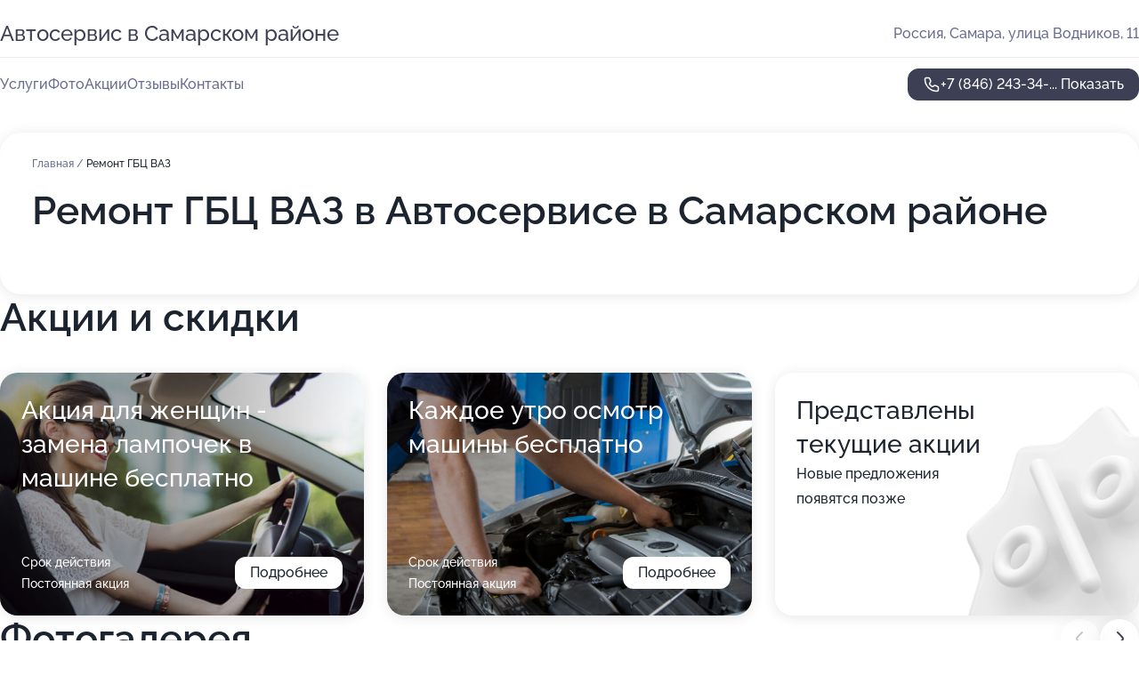

--- FILE ---
content_type: text/html; charset=utf-8
request_url: https://avtoservis-v-samarskom-rajone.ru/service/remont_gbts-vaz/
body_size: 13656
content:
<!DOCTYPE html>
<html lang="ru">
<head>
	<meta http-equiv="Content-Type" content="text/html; charset=utf-8">
	<meta name="viewport" content="width=device-width,maximum-scale=1,initial-scale=1,user-scalable=0">
	<meta name="format-detection" content="telephone=no">
	<meta name="theme-color" content="#3D3F55">
	<meta name="description" content="Информация о&#160;Автосервисе в&#160;Самарском районе">
	<link rel="icon" type="image/png" href="/favicon.png">

	<title>Автосервис в&#160;Самарском районе (на&#160;улице Водников)</title>

	<link nonce="9ECPayWfdJ9yFdAhhaeuaAaM" href="//avtoservis-v-samarskom-rajone.ru/build/lego2/lego2.css?v=Evk5cQF3AgE" rel="stylesheet" >

		<script type="application/ld+json">{"@context":"http:\/\/schema.org","@type":"AutomotiveBusiness","name":"\u0410\u0432\u0442\u043e\u0441\u0435\u0440\u0432\u0438\u0441","address":{"@type":"PostalAddress","streetAddress":"\u0443\u043b\u0438\u0446\u0430 \u0412\u043e\u0434\u043d\u0438\u043a\u043e\u0432, 11","addressLocality":"\u0421\u0430\u043c\u0430\u0440\u0430"},"url":"https:\/\/avtoservis-v-samarskom-rajone.ru\/","contactPoint":{"@type":"ContactPoint","telephone":"+7\u00a0(846)\u00a0243-34-67","contactType":"customer service","areaServed":"RU","availableLanguage":"Russian"},"image":"https:\/\/p1.zoon.ru\/preview\/hl94a93vO3V6G-px1Rxudw\/2400x1500x75\/1\/d\/1\/original_5191e62fa0f302cb6b00000b_5ed5daeb9ac34.jpg","aggregateRating":{"@type":"AggregateRating","ratingValue":4.7,"worstRating":1,"bestRating":5,"reviewCount":20}}</script>
		<script nonce="9ECPayWfdJ9yFdAhhaeuaAaM">
		window.js_base = '/js.php';
	</script>

	</head>
<body >
	 <header id="header" class="header" data-organization-id="5191e62fa0f302cb6b00000a">
	<div class="wrapper">
		<div class="header-container" data-uitest="lego-header-block">
			<div class="header-menu-activator" data-target="header-menu-activator">
				<span class="header-menu-activator__icon"></span>
			</div>

			<div class="header-title">
				<a href="/">					Автосервис в&#160;Самарском районе
				</a>			</div>
			<div class="header-address text-3 text-secondary">Россия, Самара, улица Водников, 11</div>

					</div>

		<nav class="nav" data-target="header-nav" data-uitest="lego-navigation-block">
			<ul>
									<li data-target="header-services">
						<svg class="svg-icons-services" ><use xlink:href="/build/lego2/icons.svg?v=7bY1C8d-qmo#services"></use></svg>
						<a data-target="header-nav-link" href="https://avtoservis-v-samarskom-rajone.ru/services/" data-za="{&quot;ev_label&quot;:&quot;all_service&quot;}">Услуги</a>
					</li>
									<li data-target="header-photo">
						<svg class="svg-icons-photo" ><use xlink:href="/build/lego2/icons.svg?v=7bY1C8d-qmo#photo"></use></svg>
						<a data-target="header-nav-link" href="https://avtoservis-v-samarskom-rajone.ru/#photos" data-za="{&quot;ev_label&quot;:&quot;photos&quot;}">Фото</a>
					</li>
									<li data-target="header-offers">
						<svg class="svg-icons-offers" ><use xlink:href="/build/lego2/icons.svg?v=7bY1C8d-qmo#offers"></use></svg>
						<a data-target="header-nav-link" href="https://avtoservis-v-samarskom-rajone.ru/#offers" data-za="{&quot;ev_label&quot;:&quot;offer&quot;}">Акции</a>
					</li>
									<li data-target="header-reviews">
						<svg class="svg-icons-reviews" ><use xlink:href="/build/lego2/icons.svg?v=7bY1C8d-qmo#reviews"></use></svg>
						<a data-target="header-nav-link" href="https://avtoservis-v-samarskom-rajone.ru/#reviews" data-za="{&quot;ev_label&quot;:&quot;reviews&quot;}">Отзывы</a>
					</li>
									<li data-target="header-contacts">
						<svg class="svg-icons-contacts" ><use xlink:href="/build/lego2/icons.svg?v=7bY1C8d-qmo#contacts"></use></svg>
						<a data-target="header-nav-link" href="https://avtoservis-v-samarskom-rajone.ru/#contacts" data-za="{&quot;ev_label&quot;:&quot;contacts&quot;}">Контакты</a>
					</li>
							</ul>

			<div class="header-controls">
				<div class="header-controls__wrapper">
					<a
	href="tel:+78462433467"
	class="phone-button button button--primary button--36 icon--20"
	data-phone="+7 (846) 243-34-67"
	data-za="{&quot;ev_sourceType&quot;:&quot;&quot;,&quot;ev_sourceId&quot;:&quot;5191e62fa0f302cb6b00000a.5f85&quot;,&quot;object_type&quot;:&quot;organization&quot;,&quot;object_id&quot;:&quot;5191e62fa0f302cb6b00000a.5f85&quot;,&quot;ev_label&quot;:&quot;premium_no_calls&quot;,&quot;ev_category&quot;:&quot;phone_o&quot;}">
	<svg class="svg-icons-phone" ><use xlink:href="/build/lego2/icons.svg?v=7bY1C8d-qmo#phone"></use></svg>
			<div data-target="show-phone-number">
			+7 (846) 243-34-...
			<span data-target="phone-button-show">Показать</span>
		</div>
	</a>


									</div>

							</div>

			<div class="header-nav-address">
				
				<div class="header-block text-3 text-center text-secondary">Россия, Самара, улица Водников, 11</div>
			</div>
		</nav>
	</div>
</header>
<div class="header-placeholder"></div>

<div class="contacts-panel" id="contacts-panel">
	

	<div class="contacts-panel-wrapper">
								<a href="tel:+78462433467" class="contacts-panel-icon" data-phone="+7 (846) 243-34-67" data-za="{&quot;ev_sourceType&quot;:&quot;nav_panel&quot;,&quot;ev_sourceId&quot;:&quot;5191e62fa0f302cb6b00000a.5f85&quot;,&quot;object_type&quot;:&quot;organization&quot;,&quot;object_id&quot;:&quot;5191e62fa0f302cb6b00000a.5f85&quot;,&quot;ev_label&quot;:&quot;premium_no_calls&quot;,&quot;ev_category&quot;:&quot;phone_o&quot;}">
				<svg class="svg-icons-phone_filled" ><use xlink:href="/build/lego2/icons.svg?v=7bY1C8d-qmo#phone_filled"></use></svg>
			</a>
						</div>
</div>

<script nonce="9ECPayWfdJ9yFdAhhaeuaAaM" type="module">
	import { initContactsPanel } from '//avtoservis-v-samarskom-rajone.ru/build/lego2/lego2.js?v=aBQmwV5uQB0';

	initContactsPanel(document.getElementById('contacts-panel'));
</script>


<script nonce="9ECPayWfdJ9yFdAhhaeuaAaM" type="module">
	import { initHeader } from '//avtoservis-v-samarskom-rajone.ru/build/lego2/lego2.js?v=aBQmwV5uQB0';

	initHeader(document.getElementById('header'));
</script>
 	<main class="main-container">
		<div class="wrapper section-wrapper">
			<div class="service-description__wrapper">
	<section class="service-description section-block">
		<div class="page-breadcrumbs">
			<div class="breadcrumbs">
			<span>
							<a href="https://avtoservis-v-samarskom-rajone.ru/">
					Главная
				</a>
						/		</span>
			<span class="active">
							Ремонт ГБЦ ВАЗ
								</span>
	</div>

		</div>
					<script nonce="9ECPayWfdJ9yFdAhhaeuaAaM" type="application/ld+json">{"@context":"http:\/\/schema.org","@type":"BreadcrumbList","itemListElement":[{"@type":"ListItem","position":1,"item":{"name":"\u0413\u043b\u0430\u0432\u043d\u0430\u044f","@id":"https:\/\/avtoservis-v-samarskom-rajone.ru\/"}}]}</script>
		
		<div class="service-description-title">
			<h1 class="page-title">Ремонт ГБЦ ВАЗ в Автосервисе в Самарском районе</h1>
			<div class="service-description-title__price">
							</div>
		</div>

		<div class="service-description__text collapse collapse--text-3">
			<div class="collapse__overflow">
				<div class="collapse__text"><p> </p></div>
			</div>
		</div>
	</section>

	</div>
<section class="offers" id="offers" data-uitest="lego-offers-block">
	<div class="section-block__title flex flex--sb">
		<h2 class="text-h2">
			Акции и скидки
		</h2>

		<div class="slider__navigation" data-target="slider-navigation">
			<button class="slider__control prev" data-target="slider-prev">
				<svg class="svg-icons-arrow" ><use xlink:href="/build/lego2/icons.svg?v=7bY1C8d-qmo#arrow"></use></svg>
			</button>
			<button class="slider__control next" data-target="slider-next">
				<svg class="svg-icons-arrow" ><use xlink:href="/build/lego2/icons.svg?v=7bY1C8d-qmo#arrow"></use></svg>
			</button>
		</div>
	</div>

	<div class="offers__list" data-target="slider-container">
		<div class="offers__slider swiper-wrapper">
							<div data-offer-id="6128a67a7180a64ab054f89e" data-sid="6128a67a7180a64ab054f89e.743e" class="offers-item swiper-slide text-white">
					<img
						class="offers-item__image"
						src="https://p2.zoon.ru/d/f/6128a598dcb21c01a0668c69_6128a6788dfe4.jpg"
						loading="lazy"
						alt="">
					<div class="offers-item__container">
						<div class="text-5">Акция для женщин - замена лампочек в машине бесплатно</div>
						<div class="offers-item__bottom">
							<div>
								<div>
									Срок действия
								</div>
								<div>Постоянная акция</div>
							</div>
							<button class="button offers-item__button button--36">Подробнее</button>
						</div>
					</div>
				</div>
							<div data-offer-id="6128a74de18c44788a51914b" data-sid="6128a74de18c44788a51914b.d5b2" class="offers-item swiper-slide text-white">
					<img
						class="offers-item__image"
						src="https://p1.zoon.ru/b/5/6128a598dcb21c01a0668c69_6128a74b8a6c8.jpg"
						loading="lazy"
						alt="">
					<div class="offers-item__container">
						<div class="text-5">Каждое утро осмотр машины бесплатно</div>
						<div class="offers-item__bottom">
							<div>
								<div>
									Срок действия
								</div>
								<div>Постоянная акция</div>
							</div>
							<button class="button offers-item__button button--36">Подробнее</button>
						</div>
					</div>
				</div>
													<div class="offers-item offers-item-placeholder swiper-slide">
					<div class="offers-item__container">
						<div class="offers-item-placeholder__title text-5">Представлены текущие акции</div>
						<div class="offers-item-placeholder__text text-3">Новые предложения появятся позже</div>
					</div>
				</div>
					</div>

		<div class="slider__pagination" data-target="slider-pagination"></div>
	</div>
</section>
<script nonce="9ECPayWfdJ9yFdAhhaeuaAaM" type="module">
	import { initOffers } from '//avtoservis-v-samarskom-rajone.ru/build/lego2/lego2.js?v=aBQmwV5uQB0';

	const node = document.getElementById('offers');

	initOffers(node, { organizationId: '5191e62fa0f302cb6b00000a' });
</script>
<section class="photo-section" id="photos" data-uitest="lego-gallery-block">
	<div class="section-block__title flex flex--sb">
		<h2 class="text-h2">Фотогалерея</h2>

					<div class="slider__navigation" data-target="slider-navigation">
				<button class="slider__control prev" data-target="slider-prev">
					<svg class="svg-icons-arrow" ><use xlink:href="/build/lego2/icons.svg?v=7bY1C8d-qmo#arrow"></use></svg>
				</button>
				<button class="slider__control next" data-target="slider-next">
					<svg class="svg-icons-arrow" ><use xlink:href="/build/lego2/icons.svg?v=7bY1C8d-qmo#arrow"></use></svg>
				</button>
			</div>
			</div>

	<div class="section-block__slider" data-target="slider-container" data-total="11" data-owner-type="organization" data-owner-id="5191e62fa0f302cb6b00000a">
		<div class="photo-section__slider swiper-wrapper">
						<div class="photo-section__slide swiper-slide" data-id="5ed5daeb1641470fca302522" data-target="photo-slide-item" data-index="0">
				<img src="https://p1.zoon.ru/preview/9Yn31Hpl8L4H3eIsMVhccw/1280x720x85/1/d/1/original_5191e62fa0f302cb6b00000b_5ed5daeb9ac34.jpg" loading="lazy" alt="">
			</div>
						<div class="photo-section__slide swiper-slide" data-id="5ed5dac711d12d543c094c94" data-target="photo-slide-item" data-index="1">
				<img src="https://p2.zoon.ru/preview/otPnWcWA_TiBONKR9YBjfg/1280x720x85/1/1/8/original_5191e62fa0f302cb6b00000b_5ed5dac76384b.jpg" loading="lazy" alt="">
			</div>
						<div class="photo-section__slide swiper-slide" data-id="5ed5dad79b99755a143700f7" data-target="photo-slide-item" data-index="2">
				<img src="https://p1.zoon.ru/preview/lV6uOXYuRLI4PfJPQCWZSg/1280x720x85/1/b/3/original_5191e62fa0f302cb6b00000b_5ed5dad7591a3.jpg" loading="lazy" alt="">
			</div>
						<div class="photo-section__slide swiper-slide" data-id="5ed5dadf1fd18145f3763ff5" data-target="photo-slide-item" data-index="3">
				<img src="https://p0.zoon.ru/preview/x6eWOcE8jTZ-18wkbVEzMQ/1280x720x85/1/1/6/original_5191e62fa0f302cb6b00000b_5ed5dadf40e26.jpg" loading="lazy" alt="">
			</div>
						<div class="photo-section__slide swiper-slide" data-id="5ed5dad711d12d543c094c96" data-target="photo-slide-item" data-index="4">
				<img src="https://p0.zoon.ru/preview/U7KGWfVbOxP8CgXt7E0ZDw/1280x720x85/1/1/0/original_5191e62fa0f302cb6b00000b_5ed5dad6f15a7.jpg" loading="lazy" alt="">
			</div>
						<div class="photo-section__slide swiper-slide" data-id="5ed5dac8fba01443fe29111e" data-target="photo-slide-item" data-index="5">
				<img src="https://p2.zoon.ru/preview/VLzcA4yPLggd0Uz3NBrYXw/1280x720x85/1/1/b/original_5191e62fa0f302cb6b00000b_5ed5dac7ea3c8.jpg" loading="lazy" alt="">
			</div>
						<div class="photo-section__slide swiper-slide" data-id="5ed5dac6192e31227871c0b0" data-target="photo-slide-item" data-index="6">
				<img src="https://p0.zoon.ru/preview/Q7NqE-Lh5elsbsxKqWdc0g/1280x720x85/1/2/9/original_5191e62fa0f302cb6b00000b_5ed5dac694d28.jpg" loading="lazy" alt="">
			</div>
						<div class="photo-section__slide swiper-slide" data-id="5a738f41a24fd96593618aa6" data-target="photo-slide-item" data-index="7">
				<img src="https://p1.zoon.ru/preview/1vYa9fevWBD1zJn7osXgnw/677x800x85/1/c/8/original_5191e62fa0f302cb6b00000b_5a738f5039118.jpg" loading="lazy" alt="">
			</div>
						<div class="photo-section__slide swiper-slide" data-id="5191e654a0f3020e6b000034" data-target="photo-slide-item" data-index="8">
				<img src="https://p1.zoon.ru/preview/9ic8ZChxkHyENUnDWZpNaA/1065x800x85/0/5/0/5191e62fa0f302cb6b00000b_5191e654a260e.jpg" loading="lazy" alt="">
			</div>
						<div class="photo-section__slide swiper-slide" data-id="5191e637a0f302a26b00000b" data-target="photo-slide-item" data-index="9">
				<img src="https://p0.zoon.ru/preview/8joS_fMYc5Wk5z7cKhbpbA/1065x800x85/0/7/a/5191e62fa0f302cb6b00000b_5191e6379a904.jpg" loading="lazy" alt="">
			</div>
						<div class="photo-section__slide swiper-slide" data-id="5191e64aa0f302006b00002e" data-target="photo-slide-item" data-index="10">
				<img src="https://p2.zoon.ru/preview/TzHNSgOzxXgKt7OsBP1yWw/1065x800x85/0/f/4/5191e62fa0f302cb6b00000b_5191e64a01707.jpg" loading="lazy" alt="">
			</div>
					</div>
	</div>

	<div class="slider__pagination" data-target="slider-pagination"></div>
</section>

<script nonce="9ECPayWfdJ9yFdAhhaeuaAaM" type="module">
	import { initPhotos } from '//avtoservis-v-samarskom-rajone.ru/build/lego2/lego2.js?v=aBQmwV5uQB0';

	const node = document.getElementById('photos');
	initPhotos(node);
</script>
<section class="reviews-section section-block" id="reviews" data-uitest="lego-reviews-block">
	<div class="section-block__title flex flex--sb">
		<h2 class="text-h2">
			Отзывы
		</h2>

				<div class="slider__navigation" data-target="slider-navigation">
			<button class="slider__control prev" data-target="slider-prev">
				<svg class="svg-icons-arrow" ><use xlink:href="/build/lego2/icons.svg?v=7bY1C8d-qmo#arrow"></use></svg>
			</button>
			<button class="slider__control next" data-target="slider-next">
				<svg class="svg-icons-arrow" ><use xlink:href="/build/lego2/icons.svg?v=7bY1C8d-qmo#arrow"></use></svg>
			</button>
		</div>
			</div>

	<div class="reviews-section__list" data-target="slider-container">
		<div class="reviews-section__slider swiper-wrapper" data-target="review-section-slides">
							<div
	class="reviews-section-item swiper-slide "
	data-id="6064218e0f3cd123d07b8506"
	data-owner-id="5191e62fa0f302cb6b00000a"
	data-target="review">
	<div  class="flex flex--center-y gap-12">
		<div class="reviews-section-item__avatar">
										<svg class="svg-icons-user" ><use xlink:href="/build/lego2/icons.svg?v=7bY1C8d-qmo#user"></use></svg>
					</div>
		<div class="reviews-section-item__head">
			<div class="reviews-section-item__head-top flex flex--center-y gap-16">
				<div class="flex flex--center-y gap-8">
										<div class="stars stars--16" style="--rating: 4">
						<div class="stars__rating">
							<div class="stars stars--filled"></div>
						</div>
					</div>
					<div class="reviews-section-item__mark text-3">
						4,0
					</div>
				</div>
											</div>

			<div class="reviews-section-item__name text-3 fade">
				Владимир
			</div>
		</div>
	</div>
					<div class="reviews-section-item__descr collapse collapse--text-2 mt-8">
			<div class="collapse__overflow">
				<div class="collapse__text">
					Быстро и нормально, качественно ребята сделали работу. У меня была замена радиатора двигателя машины. Мастер нормальный, исполнительный, ответственный в работе. Специалист справился за 1,5 часа всего. При ремонте я присутствовал лично. В общении мастер ведет себя корректно. Сервис выбрала для обслуживания, так как он рядом с домом находится.
				</div>
			</div>
		</div>
			<div class="reviews-section-item__date text-2 text-secondary mt-8">
		31 марта 2021 Отзыв взят с сайта Zoon.ru
	</div>
</div>

							<div
	class="reviews-section-item swiper-slide "
	data-id="6062ca387c21233e362a9bc2"
	data-owner-id="5191e62fa0f302cb6b00000a"
	data-target="review">
	<div  class="flex flex--center-y gap-12">
		<div class="reviews-section-item__avatar">
										<svg class="svg-icons-user" ><use xlink:href="/build/lego2/icons.svg?v=7bY1C8d-qmo#user"></use></svg>
					</div>
		<div class="reviews-section-item__head">
			<div class="reviews-section-item__head-top flex flex--center-y gap-16">
				<div class="flex flex--center-y gap-8">
										<div class="stars stars--16" style="--rating: 5">
						<div class="stars__rating">
							<div class="stars stars--filled"></div>
						</div>
					</div>
					<div class="reviews-section-item__mark text-3">
						5,0
					</div>
				</div>
											</div>

			<div class="reviews-section-item__name text-3 fade">
				Анонимный пользователь
			</div>
		</div>
	</div>
					<div class="reviews-section-item__descr collapse collapse--text-2 mt-8">
			<div class="collapse__overflow">
				<div class="collapse__text">
					Я обращался в автосервис по поводу диагностики автомобиля, мастера молодцы! Специалисты выявили все неисправности и устранили их. Процесс занял где-то 1 час, все инструменты и оборудование были, с ними все хорошо. Мастера отлично ко мне отнеслись и общались, на 5 баллов! Мне все показали и объяснили. Цена демократическая. После работ мне предоставили заказ-наряд и чеки.
				</div>
			</div>
		</div>
			<div class="reviews-section-item__date text-2 text-secondary mt-8">
		30 марта 2021 Отзыв взят с сайта Zoon.ru
	</div>
</div>

							<div
	class="reviews-section-item swiper-slide "
	data-id="605edf8887d6807bfa595b05"
	data-owner-id="5191e62fa0f302cb6b00000a"
	data-target="review">
	<div  class="flex flex--center-y gap-12">
		<div class="reviews-section-item__avatar">
										<svg class="svg-icons-user" ><use xlink:href="/build/lego2/icons.svg?v=7bY1C8d-qmo#user"></use></svg>
					</div>
		<div class="reviews-section-item__head">
			<div class="reviews-section-item__head-top flex flex--center-y gap-16">
				<div class="flex flex--center-y gap-8">
										<div class="stars stars--16" style="--rating: 5">
						<div class="stars__rating">
							<div class="stars stars--filled"></div>
						</div>
					</div>
					<div class="reviews-section-item__mark text-3">
						5,0
					</div>
				</div>
											</div>

			<div class="reviews-section-item__name text-3 fade">
				Анонимный пользователь
			</div>
		</div>
	</div>
					<div class="reviews-section-item__descr collapse collapse--text-2 mt-8">
			<div class="collapse__overflow">
				<div class="collapse__text">
					Я живу в Самарском районе, удобно было обратиться в данный автосервис. Обращался к автоэлектрику, мне нужно было поменять камеру. Услугу оказали достаточно быстро, качество выполненной работы отличное! Мастер хорошо ко мне относился и общался, все объяснил по дальнейшей эксплуатации камеры. После выполненной работы мне предоставили чек. Цены не сравнивал, мне показалось, что здесь нормальная стоимость.
				</div>
			</div>
		</div>
			<div class="reviews-section-item__date text-2 text-secondary mt-8">
		26 марта 2021 Отзыв взят с сайта Zoon.ru
	</div>
</div>

							<div
	class="reviews-section-item swiper-slide "
	data-id="6040e72e20fb7c70263c5eb1"
	data-owner-id="5191e62fa0f302cb6b00000a"
	data-target="review">
	<div  class="flex flex--center-y gap-12">
		<div class="reviews-section-item__avatar">
										<svg class="svg-icons-user" ><use xlink:href="/build/lego2/icons.svg?v=7bY1C8d-qmo#user"></use></svg>
					</div>
		<div class="reviews-section-item__head">
			<div class="reviews-section-item__head-top flex flex--center-y gap-16">
				<div class="flex flex--center-y gap-8">
										<div class="stars stars--16" style="--rating: 5">
						<div class="stars__rating">
							<div class="stars stars--filled"></div>
						</div>
					</div>
					<div class="reviews-section-item__mark text-3">
						5,0
					</div>
				</div>
											</div>

			<div class="reviews-section-item__name text-3 fade">
				Константин
			</div>
		</div>
	</div>
					<div class="reviews-section-item__descr collapse collapse--text-2 mt-8">
			<div class="collapse__overflow">
				<div class="collapse__text">
					Машина не заводилась с первого раза, обратился в автосервис, чтобы разобрались. Мастера внимательно посмотрели, нашли причину проблемы, заменили втягивающее реле, поменяли лампочку на передней фаре. После замены машина заводится отлично. Сделали быстро, я машину сдал, через пару часов мне позвонили, но я забрал машину утром. Мастера добрые, опытные, все мне рассказали, все показали. Я живу в самарском районе, мне удобно добираться до автосервиса.
				</div>
			</div>
		</div>
			<div class="reviews-section-item__date text-2 text-secondary mt-8">
		4 марта 2021 Отзыв взят с сайта Zoon.ru
	</div>
</div>

							<div
	class="reviews-section-item swiper-slide "
	data-id="603f7505ca51d4555f51ec41"
	data-owner-id="5191e62fa0f302cb6b00000a"
	data-target="review">
	<div  class="flex flex--center-y gap-12">
		<div class="reviews-section-item__avatar">
										<svg class="svg-icons-user" ><use xlink:href="/build/lego2/icons.svg?v=7bY1C8d-qmo#user"></use></svg>
					</div>
		<div class="reviews-section-item__head">
			<div class="reviews-section-item__head-top flex flex--center-y gap-16">
				<div class="flex flex--center-y gap-8">
										<div class="stars stars--16" style="--rating: 5">
						<div class="stars__rating">
							<div class="stars stars--filled"></div>
						</div>
					</div>
					<div class="reviews-section-item__mark text-3">
						5,0
					</div>
				</div>
											</div>

			<div class="reviews-section-item__name text-3 fade">
				Рустам
			</div>
		</div>
	</div>
					<div class="reviews-section-item__descr collapse collapse--text-2 mt-8">
			<div class="collapse__overflow">
				<div class="collapse__text">
					В автосервисе работа кипит! Он находится недалеко от дома, обратился сюда по вопросу замены тормозных колодок, запчасти были свои, но, как оказалось, колодки можно было приобрести и на месте. Услугу оказали быстро и качественно. Мне понравилось, что мастера все объяснили, дали рекомендации по дальнейшей замене деталей. Оборудование в автосервисе в хорошем состоянии. Есть комната ожидания. После мне выдали акт о выполненных работах, чек.
				</div>
			</div>
		</div>
			<div class="reviews-section-item__date text-2 text-secondary mt-8">
		3 марта 2021 Отзыв взят с сайта Zoon.ru
	</div>
</div>

							<div
	class="reviews-section-item swiper-slide "
	data-id="602e264c51870955c877633f"
	data-owner-id="5191e62fa0f302cb6b00000a"
	data-target="review">
	<div  class="flex flex--center-y gap-12">
		<div class="reviews-section-item__avatar">
										<svg class="svg-icons-user" ><use xlink:href="/build/lego2/icons.svg?v=7bY1C8d-qmo#user"></use></svg>
					</div>
		<div class="reviews-section-item__head">
			<div class="reviews-section-item__head-top flex flex--center-y gap-16">
				<div class="flex flex--center-y gap-8">
										<div class="stars stars--16" style="--rating: 5">
						<div class="stars__rating">
							<div class="stars stars--filled"></div>
						</div>
					</div>
					<div class="reviews-section-item__mark text-3">
						5,0
					</div>
				</div>
											</div>

			<div class="reviews-section-item__name text-3 fade">
				Светлана
			</div>
		</div>
	</div>
					<div class="reviews-section-item__descr collapse collapse--text-2 mt-8">
			<div class="collapse__overflow">
				<div class="collapse__text">
					У меня была незначительная работа - это свечи поменять, я осталась всем довольна. Работа была выполнена минут за 15. Никто не был против, чтобы я присутствовала при процессе работы. Понравилось доброжелательное общение сотрудников. Заплатила я 300 рублей и считаю, что это средняя стоимость. В рабочем помещении визуально места достаточно, тепло, светло.
				</div>
			</div>
		</div>
			<div class="reviews-section-item__date text-2 text-secondary mt-8">
		18 февраля 2021 Отзыв взят с сайта Zoon.ru
	</div>
</div>

							<div
	class="reviews-section-item swiper-slide "
	data-id="6018027670eb6e1bd80d7050"
	data-owner-id="5191e62fa0f302cb6b00000a"
	data-target="review">
	<div  class="flex flex--center-y gap-12">
		<div class="reviews-section-item__avatar">
										<svg class="svg-icons-user" ><use xlink:href="/build/lego2/icons.svg?v=7bY1C8d-qmo#user"></use></svg>
					</div>
		<div class="reviews-section-item__head">
			<div class="reviews-section-item__head-top flex flex--center-y gap-16">
				<div class="flex flex--center-y gap-8">
										<div class="stars stars--16" style="--rating: ">
						<div class="stars__rating">
							<div class="stars stars--filled"></div>
						</div>
					</div>
					<div class="reviews-section-item__mark text-3">
						0,0
					</div>
				</div>
											</div>

			<div class="reviews-section-item__name text-3 fade">
				Павел
			</div>
		</div>
	</div>
					<div class="reviews-section-item__descr collapse collapse--text-2 mt-8">
			<div class="collapse__overflow">
				<div class="collapse__text">
					Обращался я с вопросом сбитого зажигания на дизельном автомобиле. Мне оперативно все настроили, поменяли ремни, устранили недостатки. С качеством работы у меня проблем не возникло. Хоть цена и чуть завышенная, но, в принципе, нормальная. Специалисты здесь доступно все объясняют. По окончанию работ мне выдали старые запчасти. Я остался доволен, поэтому обратился повторно для других работ и машина сейчас находится в сервисе.
				</div>
			</div>
		</div>
			<div class="reviews-section-item__date text-2 text-secondary mt-8">
		1 февраля 2021 Отзыв взят с сайта Zoon.ru
	</div>
</div>

							<div
	class="reviews-section-item swiper-slide "
	data-id="6013b405545a9c74ac0312ec"
	data-owner-id="5191e62fa0f302cb6b00000a"
	data-target="review">
	<div  class="flex flex--center-y gap-12">
		<div class="reviews-section-item__avatar">
										<svg class="svg-icons-user" ><use xlink:href="/build/lego2/icons.svg?v=7bY1C8d-qmo#user"></use></svg>
					</div>
		<div class="reviews-section-item__head">
			<div class="reviews-section-item__head-top flex flex--center-y gap-16">
				<div class="flex flex--center-y gap-8">
										<div class="stars stars--16" style="--rating: 5">
						<div class="stars__rating">
							<div class="stars stars--filled"></div>
						</div>
					</div>
					<div class="reviews-section-item__mark text-3">
						5,0
					</div>
				</div>
											</div>

			<div class="reviews-section-item__name text-3 fade">
				Анонимный пользователь
			</div>
		</div>
	</div>
					<div class="reviews-section-item__descr collapse collapse--text-2 mt-8">
			<div class="collapse__overflow">
				<div class="collapse__text">
					Мне все сделали, машина очень хорошо ездит. Понравилось, что приняли без очереди. И раньше, когда у меня была другая машина, я тоже часто посещал этот автосервис. Мастера отзывчивые, в здравом смысле, довольно коммуникабельные. Я пользовался услугами электрика и по ходовой, кроме моториста, всеми услугами. Работу выполнили, то есть, как сказали день-два, не задержали. Цена приемлемая.
				</div>
			</div>
		</div>
			<div class="reviews-section-item__date text-2 text-secondary mt-8">
		28 января 2021 Отзыв взят с сайта Zoon.ru
	</div>
</div>

							<div
	class="reviews-section-item swiper-slide "
	data-id="6011785c6bb68662305242cf"
	data-owner-id="5191e62fa0f302cb6b00000a"
	data-target="review">
	<div  class="flex flex--center-y gap-12">
		<div class="reviews-section-item__avatar">
										<svg class="svg-icons-user" ><use xlink:href="/build/lego2/icons.svg?v=7bY1C8d-qmo#user"></use></svg>
					</div>
		<div class="reviews-section-item__head">
			<div class="reviews-section-item__head-top flex flex--center-y gap-16">
				<div class="flex flex--center-y gap-8">
										<div class="stars stars--16" style="--rating: 5">
						<div class="stars__rating">
							<div class="stars stars--filled"></div>
						</div>
					</div>
					<div class="reviews-section-item__mark text-3">
						5,0
					</div>
				</div>
											</div>

			<div class="reviews-section-item__name text-3 fade">
				Андрей
			</div>
		</div>
	</div>
					<div class="reviews-section-item__descr collapse collapse--text-2 mt-8">
			<div class="collapse__overflow">
				<div class="collapse__text">
					Весной я загонял рабочую машину на полное ТО. Все это время машина работает без проблем. Я остался доволен качеством, поэтому недавно снова обратился за той же услугой. Ребята также, как и в первое посещение, объяснили и показали, что делали, почему так произошло. Вообще, я рассчитывал, что машина будет дольше в сервисе находиться, но через 2 дня все уже было готово. Я считаю, что ребята занимаются здесь тем, чем положено и цена соответствует заявленной работе. Общаются сотрудники спокойно, вежливо, никто не хамит.
				</div>
			</div>
		</div>
			<div class="reviews-section-item__date text-2 text-secondary mt-8">
		27 января 2021 Отзыв взят с сайта Zoon.ru
	</div>
</div>

							<div
	class="reviews-section-item swiper-slide "
	data-id="5feb0a72113b03482f025e94"
	data-owner-id="5191e62fa0f302cb6b00000a"
	data-target="review">
	<div  class="flex flex--center-y gap-12">
		<div class="reviews-section-item__avatar">
										<svg class="svg-icons-user" ><use xlink:href="/build/lego2/icons.svg?v=7bY1C8d-qmo#user"></use></svg>
					</div>
		<div class="reviews-section-item__head">
			<div class="reviews-section-item__head-top flex flex--center-y gap-16">
				<div class="flex flex--center-y gap-8">
										<div class="stars stars--16" style="--rating: 5">
						<div class="stars__rating">
							<div class="stars stars--filled"></div>
						</div>
					</div>
					<div class="reviews-section-item__mark text-3">
						5,0
					</div>
				</div>
											</div>

			<div class="reviews-section-item__name text-3 fade">
				Марк
			</div>
		</div>
	</div>
					<div class="reviews-section-item__descr collapse collapse--text-2 mt-8">
			<div class="collapse__overflow">
				<div class="collapse__text">
					Ещё раз спасибо за помощь!
Ребята-молодцы! Хочу выразить большую благодарность мастерам этого автосервиса!. Я обратился в сервис по вопросу ремонта ходовой, услугу оказали быстро и качественно, все прошло просто замечательно, вопросов нет. Процесс занял где-то 35 минут. Запчасти не понадобились, мне так просто подтянули, ходовая была разболтанная. Мастера все показали и объяснили. Приемщик хорошо встретил и доброжелательно отнесся ко мне, все на отличном уровне. После мне дали визитку, цена на услугу приемлемая. Понравилось, что ребята не стали придумывать лишних работ и навязывать ненужных услуг. Ни везде так работают, мне есть с чем сравнить.. Теперь только сюда буду обращаться и всем своим знакомым порекомендую. Ещё раз спасибо!
				</div>
			</div>
		</div>
			<div class="reviews-section-item__date text-2 text-secondary mt-8">
		28 декабря 2020, отредактирован 5 января 2021 в 16:09 Отзыв взят с сайта Zoon.ru
	</div>
</div>

							<div
	class="reviews-section-item swiper-slide "
	data-id="5fc7416a75def4696b0b8125"
	data-owner-id="5191e62fa0f302cb6b00000a"
	data-target="review">
	<div  class="flex flex--center-y gap-12">
		<div class="reviews-section-item__avatar">
										<svg class="svg-icons-user" ><use xlink:href="/build/lego2/icons.svg?v=7bY1C8d-qmo#user"></use></svg>
					</div>
		<div class="reviews-section-item__head">
			<div class="reviews-section-item__head-top flex flex--center-y gap-16">
				<div class="flex flex--center-y gap-8">
										<div class="stars stars--16" style="--rating: 2">
						<div class="stars__rating">
							<div class="stars stars--filled"></div>
						</div>
					</div>
					<div class="reviews-section-item__mark text-3">
						2,0
					</div>
				</div>
											</div>

			<div class="reviews-section-item__name text-3 fade">
				Василий
			</div>
		</div>
	</div>
					<div class="reviews-section-item__descr collapse collapse--text-2 mt-8">
			<div class="collapse__overflow">
				<div class="collapse__text">
																										<div>
							<span class="reviews-section-item__text-title">Комментарий:</span>
							Ранее обращался с этот сервис. Отзывы только положительные. Какое-то время жил в другом городе. Вернулся в Самару, по старой памяти обратился за помощью. Не сразу понял, что что-то изменилось. По звонку назначили встречу. Приехал в назначенное время, мастеров нет, на звонки не отвечают. Ждал полтора часа. Были дела, необходимо было отъехать. Перезвонил через пару часов, чтобы договориться о другом сроке - ко мне претензии на грани хамства, что не оставил машину. Кому??? На какой срок??? Похоже зажрались. Жаль... Буду искать другой сервис.
						</div>
									</div>
			</div>
		</div>
			<div class="reviews-section-item__date text-2 text-secondary mt-8">
		2 декабря 2020 Отзыв взят с сайта Zoon.ru
	</div>
</div>

							<div
	class="reviews-section-item swiper-slide "
	data-id="5fab963bf9e97708e24555b2"
	data-owner-id="5191e62fa0f302cb6b00000a"
	data-target="review">
	<div  class="flex flex--center-y gap-12">
		<div class="reviews-section-item__avatar">
										<svg class="svg-icons-user" ><use xlink:href="/build/lego2/icons.svg?v=7bY1C8d-qmo#user"></use></svg>
					</div>
		<div class="reviews-section-item__head">
			<div class="reviews-section-item__head-top flex flex--center-y gap-16">
				<div class="flex flex--center-y gap-8">
										<div class="stars stars--16" style="--rating: 5">
						<div class="stars__rating">
							<div class="stars stars--filled"></div>
						</div>
					</div>
					<div class="reviews-section-item__mark text-3">
						5,0
					</div>
				</div>
											</div>

			<div class="reviews-section-item__name text-3 fade">
				Игорь
			</div>
		</div>
	</div>
					<div class="reviews-section-item__descr collapse collapse--text-2 mt-8">
			<div class="collapse__overflow">
				<div class="collapse__text">
					Впервые заехал в автосервис. Сделали ремонт амортизатора, запчасти свои были. Понравились скорость работы, за час сделали и качество ремонта. Присутствовал на ремзоне, мастера хорошо работают. Я сам имею большой опыт в ремонте машин, поэтому могу заценить сделанную работу. Сервис нашел в интернете. Цены здесь приемлемые.
				</div>
			</div>
		</div>
			<div class="reviews-section-item__date text-2 text-secondary mt-8">
		11 ноября 2020 Отзыв взят с сайта Zoon.ru
	</div>
</div>

							<div
	class="reviews-section-item swiper-slide "
	data-id="5fa8f6ce9115047cf84cfa2a"
	data-owner-id="5191e62fa0f302cb6b00000a"
	data-target="review">
	<div  class="flex flex--center-y gap-12">
		<div class="reviews-section-item__avatar">
										<svg class="svg-icons-user" ><use xlink:href="/build/lego2/icons.svg?v=7bY1C8d-qmo#user"></use></svg>
					</div>
		<div class="reviews-section-item__head">
			<div class="reviews-section-item__head-top flex flex--center-y gap-16">
				<div class="flex flex--center-y gap-8">
										<div class="stars stars--16" style="--rating: 5">
						<div class="stars__rating">
							<div class="stars stars--filled"></div>
						</div>
					</div>
					<div class="reviews-section-item__mark text-3">
						5,0
					</div>
				</div>
											</div>

			<div class="reviews-section-item__name text-3 fade">
				Анонимный пользователь
			</div>
		</div>
	</div>
					<div class="reviews-section-item__descr collapse collapse--text-2 mt-8">
			<div class="collapse__overflow">
				<div class="collapse__text">
					Автосервис я нашел в интернете, он находится рядом с домом. Обратился по поводу диагностики автомобиля. Качеством обслуживания доволен. Мастер сразу ко мне вышел, провел диагностику быстро, процесс занял минут 5. Он установил причины неисправности автомобиля и тут же на месте их устранили. Мастер отличный! Хорошо ко мне отнесся и общался, все объяснил и показал. Оборудование и инструменты в хорошем состоянии. Цена на услуги четкая, меня устроила.
				</div>
			</div>
		</div>
			<div class="reviews-section-item__date text-2 text-secondary mt-8">
		9 ноября 2020 Отзыв взят с сайта Zoon.ru
	</div>
</div>

							<div
	class="reviews-section-item swiper-slide "
	data-id="5f9fca8dbe6fb221636783ea"
	data-owner-id="5191e62fa0f302cb6b00000a"
	data-target="review">
	<div  class="flex flex--center-y gap-12">
		<div class="reviews-section-item__avatar">
										<svg class="svg-icons-user" ><use xlink:href="/build/lego2/icons.svg?v=7bY1C8d-qmo#user"></use></svg>
					</div>
		<div class="reviews-section-item__head">
			<div class="reviews-section-item__head-top flex flex--center-y gap-16">
				<div class="flex flex--center-y gap-8">
										<div class="stars stars--16" style="--rating: 5">
						<div class="stars__rating">
							<div class="stars stars--filled"></div>
						</div>
					</div>
					<div class="reviews-section-item__mark text-3">
						5,0
					</div>
				</div>
											</div>

			<div class="reviews-section-item__name text-3 fade">
				Назиля Илинична
			</div>
		</div>
	</div>
					<div class="reviews-section-item__descr collapse collapse--text-2 mt-8">
			<div class="collapse__overflow">
				<div class="collapse__text">
					Мне нужна была срочная помощь мастера по электрике. В машине замыкал какой-то контакт. Я позвонила, подъехала в этот автосервис и мастер сразу же вышел начал мне помогать, я даже не ожидала такого. Понравилось, как обслужили. Мастер вежливый, молодец, всё быстро сделал, примерно, за 15-20 минут. Запчасти сами предоставили.
				</div>
			</div>
		</div>
			<div class="reviews-section-item__date text-2 text-secondary mt-8">
		2 ноября 2020 Отзыв взят с сайта Zoon.ru
	</div>
</div>

							<div
	class="reviews-section-item swiper-slide "
	data-id="5f869d5fa7d2c4142c5b82a4"
	data-owner-id="5191e62fa0f302cb6b00000a"
	data-target="review">
	<div  class="flex flex--center-y gap-12">
		<div class="reviews-section-item__avatar">
										<svg class="svg-icons-user" ><use xlink:href="/build/lego2/icons.svg?v=7bY1C8d-qmo#user"></use></svg>
					</div>
		<div class="reviews-section-item__head">
			<div class="reviews-section-item__head-top flex flex--center-y gap-16">
				<div class="flex flex--center-y gap-8">
										<div class="stars stars--16" style="--rating: 5">
						<div class="stars__rating">
							<div class="stars stars--filled"></div>
						</div>
					</div>
					<div class="reviews-section-item__mark text-3">
						5,0
					</div>
				</div>
											</div>

			<div class="reviews-section-item__name text-3 fade">
				Юрий
			</div>
		</div>
	</div>
					<div class="reviews-section-item__descr collapse collapse--text-2 mt-8">
			<div class="collapse__overflow">
				<div class="collapse__text">
					Пока я обращался с несложным вопросом, менял тосол, но думаю, что в будущем еще сюда обращусь. Мне понравилось, что все было сделано нормально и в указанные сроки. Тосол я приобретал здесь же, на месте. Стоимость на него чуть-чуть повыше, чем в магазине. Я так понял, что меня принимал кто-то из старших. Он молча выполнил свою работу и я уехал.
				</div>
			</div>
		</div>
			<div class="reviews-section-item__date text-2 text-secondary mt-8">
		12 октября 2020 Отзыв взят с сайта Zoon.ru
	</div>
</div>

							<div
	class="reviews-section-item swiper-slide "
	data-id="5f5687be125db64f66440cd8"
	data-owner-id="5191e62fa0f302cb6b00000a"
	data-target="review">
	<div  class="flex flex--center-y gap-12">
		<div class="reviews-section-item__avatar">
										<svg class="svg-icons-user" ><use xlink:href="/build/lego2/icons.svg?v=7bY1C8d-qmo#user"></use></svg>
					</div>
		<div class="reviews-section-item__head">
			<div class="reviews-section-item__head-top flex flex--center-y gap-16">
				<div class="flex flex--center-y gap-8">
										<div class="stars stars--16" style="--rating: 5">
						<div class="stars__rating">
							<div class="stars stars--filled"></div>
						</div>
					</div>
					<div class="reviews-section-item__mark text-3">
						5,0
					</div>
				</div>
											</div>

			<div class="reviews-section-item__name text-3 fade">
				Игорь
			</div>
		</div>
	</div>
					<div class="reviews-section-item__descr collapse collapse--text-2 mt-8">
			<div class="collapse__overflow">
				<div class="collapse__text">
					В автосервис я приезжал на ремонт сцепления, у меня уже подошло время его менять. Я оставил машину в сервисе и через 3 часа только ее забрал. Сейчас все исправно работает и мне еще дали некоторые рекомендации по машине. Мастера организации мне понравились, а особенно Игорь, он очень хорошо работает, был со мной вежлив и внимателен. После проделанной работы мне выдали чек, дали гарантию и акт о проделанной работе. Автосервис мне понравился, еще вернусь.
				</div>
			</div>
		</div>
			<div class="reviews-section-item__date text-2 text-secondary mt-8">
		7 сентября 2020 Отзыв взят с сайта Zoon.ru
	</div>
</div>

							<div
	class="reviews-section-item swiper-slide "
	data-id="5f33f905afd10b3dfa3f1a7e"
	data-owner-id="5191e62fa0f302cb6b00000a"
	data-target="review">
	<div  class="flex flex--center-y gap-12">
		<div class="reviews-section-item__avatar">
										<svg class="svg-icons-user" ><use xlink:href="/build/lego2/icons.svg?v=7bY1C8d-qmo#user"></use></svg>
					</div>
		<div class="reviews-section-item__head">
			<div class="reviews-section-item__head-top flex flex--center-y gap-16">
				<div class="flex flex--center-y gap-8">
										<div class="stars stars--16" style="--rating: 5">
						<div class="stars__rating">
							<div class="stars stars--filled"></div>
						</div>
					</div>
					<div class="reviews-section-item__mark text-3">
						5,0
					</div>
				</div>
											</div>

			<div class="reviews-section-item__name text-3 fade">
				Марина
			</div>
		</div>
	</div>
					<div class="reviews-section-item__descr collapse collapse--text-2 mt-8">
			<div class="collapse__overflow">
				<div class="collapse__text">
					Была пару раз. В этот раз мне делали замену датчика нагрева двигателя. Мастер сам купил запчасть, очень быстро по времени сделал, культурно и вежливо разговаривал. Мне понравилось. Я поняла, что здесь недорого и цены не накручивают. Автосервис находится близко к работе.
				</div>
			</div>
		</div>
			<div class="reviews-section-item__date text-2 text-secondary mt-8">
		12 августа 2020 Отзыв взят с сайта Zoon.ru
	</div>
</div>

							<div
	class="reviews-section-item swiper-slide "
	data-id="5f1704040480fa59e20b2572"
	data-owner-id="5191e62fa0f302cb6b00000a"
	data-target="review">
	<div  class="flex flex--center-y gap-12">
		<div class="reviews-section-item__avatar">
										<svg class="svg-icons-user" ><use xlink:href="/build/lego2/icons.svg?v=7bY1C8d-qmo#user"></use></svg>
					</div>
		<div class="reviews-section-item__head">
			<div class="reviews-section-item__head-top flex flex--center-y gap-16">
				<div class="flex flex--center-y gap-8">
										<div class="stars stars--16" style="--rating: 4">
						<div class="stars__rating">
							<div class="stars stars--filled"></div>
						</div>
					</div>
					<div class="reviews-section-item__mark text-3">
						4,0
					</div>
				</div>
											</div>

			<div class="reviews-section-item__name text-3 fade">
				Геннадий
			</div>
		</div>
	</div>
					<div class="reviews-section-item__descr collapse collapse--text-2 mt-8">
			<div class="collapse__overflow">
				<div class="collapse__text">
					Мне делали в сервисе ремонт и замену трубопровода кондиционера высокого давления. Хорошо сделали, претензий нет. Я оставил машину вечером и на следующий вечер забрал. Сейчас кондиционер хорошо работает и дали гарантию на два месяца по чеку. Я общался с мастером. Он не грубый, нормальный мастер, все мне объяснил. Я в этом же автосервисе четыре года назад тоже делал кондиционер только на другой машине, поэтому обратился повторно сюда, так как работают те же самые мастера. Качество работы неплохое в автосервисе.
				</div>
			</div>
		</div>
			<div class="reviews-section-item__date text-2 text-secondary mt-8">
		21 июля 2020 Отзыв взят с сайта Zoon.ru
	</div>
</div>

							<div
	class="reviews-section-item swiper-slide "
	data-id="5efb96fd4bddfe48254ca7af"
	data-owner-id="5191e62fa0f302cb6b00000a"
	data-target="review">
	<div  class="flex flex--center-y gap-12">
		<div class="reviews-section-item__avatar">
										<svg class="svg-icons-user" ><use xlink:href="/build/lego2/icons.svg?v=7bY1C8d-qmo#user"></use></svg>
					</div>
		<div class="reviews-section-item__head">
			<div class="reviews-section-item__head-top flex flex--center-y gap-16">
				<div class="flex flex--center-y gap-8">
										<div class="stars stars--16" style="--rating: 5">
						<div class="stars__rating">
							<div class="stars stars--filled"></div>
						</div>
					</div>
					<div class="reviews-section-item__mark text-3">
						5,0
					</div>
				</div>
											</div>

			<div class="reviews-section-item__name text-3 fade">
				Михаил
			</div>
		</div>
	</div>
					<div class="reviews-section-item__descr collapse collapse--text-2 mt-8">
			<div class="collapse__overflow">
				<div class="collapse__text">
					Мне меняли натяжитель цепи в Газели. Работа была выполнена быстро (буквально за 15 минут) и качественно. Мастера дали рекомендации по дальнейшей эксплуатации, все объяснили по выполненным работам. Молодцы ребята, хорошо все сделали. Я сам автомеханик, поэтому во время работ присутствовал и за всем наблюдал. Стоимость на услуги в этом сервисе очень дешевая.
				</div>
			</div>
		</div>
			<div class="reviews-section-item__date text-2 text-secondary mt-8">
		30 июня 2020 Отзыв взят с сайта Zoon.ru
	</div>
</div>

							<div
	class="reviews-section-item swiper-slide "
	data-id="51a2d700a0f302774500000a"
	data-owner-id="5191e62fa0f302cb6b00000a"
	data-target="review">
	<div  class="flex flex--center-y gap-12">
		<div class="reviews-section-item__avatar">
										<svg class="svg-icons-user" ><use xlink:href="/build/lego2/icons.svg?v=7bY1C8d-qmo#user"></use></svg>
					</div>
		<div class="reviews-section-item__head">
			<div class="reviews-section-item__head-top flex flex--center-y gap-16">
				<div class="flex flex--center-y gap-8">
										<div class="stars stars--16" style="--rating: ">
						<div class="stars__rating">
							<div class="stars stars--filled"></div>
						</div>
					</div>
					<div class="reviews-section-item__mark text-3">
						0,0
					</div>
				</div>
											</div>

			<div class="reviews-section-item__name text-3 fade">
				Анонимный пользователь
			</div>
		</div>
	</div>
					<div class="reviews-section-item__descr collapse collapse--text-2 mt-8">
			<div class="collapse__overflow">
				<div class="collapse__text">
					Сам автосервис не производит впечатления серьезной компании с клиентоориентированной политикой. Но разобравшись в перипетиях сервиса и иерархических взаимоотношениях персональной структуры, я понаблюдал за деятельностью рядовых сотрудников и увидел достаточно выокий уровень обслуживания. Сделав выводы, решился на ремонт электрики этого СТО и установку кондиционера. Не пожалел. Цены меньше чем у дилера, а качество тоже. Кондиционер работает исправно уже 4 месяц и не течет. И не жалуется :) Электрика тоже работает нормально.
				</div>
			</div>
		</div>
			<div class="reviews-section-item__date text-2 text-secondary mt-8">
		27 мая 2013 Отзыв взят с сайта Zoon.ru
	</div>
</div>

			
					</div>
				<div class="slider__pagination" data-target="slider-pagination"></div>
			</div>

	<div class="reviews-section__reply">
		<button class="button button--primary button--44 button--w162 button--mobile-fluid" data-target="reviews-section-show-form">
			Написать отзыв
		</button>

		<div class="hidden" data-target="reviews-section-form">
			<form class="reviews-section-form" id="send-review-form" data-owner-id="5191e62fa0f302cb6b00000a" data-owner-type="organization">
				<div class="reviews-section-form__head">
					<input type="text" placeholder="Ваше имя" name="username">
					<div class="stars stars--16 stars--editable">
						<div class="stars__select">
															<input type="radio" name="mark_value" value="1" id="star1" required>
								<label class="stars stars--filled" for="star1"></label>
															<input type="radio" name="mark_value" value="2" id="star2" required>
								<label class="stars stars--filled" for="star2"></label>
															<input type="radio" name="mark_value" value="3" id="star3" required>
								<label class="stars stars--filled" for="star3"></label>
															<input type="radio" name="mark_value" value="4" id="star4" required>
								<label class="stars stars--filled" for="star4"></label>
															<input type="radio" name="mark_value" value="5" id="star5" required>
								<label class="stars stars--filled" for="star5"></label>
													</div>
					</div>
				</div>
				<div class="reviews-section-form__textarea">
					<textarea cols="30" rows="3" placeholder="Написать комментарий" name="content"></textarea>

					<label class="reviews-section-form__add-photo" data-target="reviews-section-form-add-photo">
						<svg class="svg-icons-camera-outline" ><use xlink:href="/build/lego2/icons.svg?v=7bY1C8d-qmo#camera-outline"></use></svg>
						<input type="file" accept="image/jpeg, image/png" multiple>
					</label>
				</div>
			</form>

			<div class="image-list" data-target="reviews-section-form-photos"></div>

			<div class="flex gap-12 mt-12">
				<button class="button button--secondary button--44 button--w162" data-target="reviews-section-hide-form">
					Отменить
				</button>
				<button class="button button--primary button--44 button--w162" type="submit" form="send-review-form">
					Отправить
				</button>
			</div>
		</div>
	</div>
	<div class="tooltip tooltip--no-arrow tooltip--white" data-target="edit-review-tooltip">
		<div class="text-2 cursor" data-target="delete-review">Удалить отзыв</div>
	</div>
</section>

<script nonce="9ECPayWfdJ9yFdAhhaeuaAaM" type="module">
	import { initReviews } from '//avtoservis-v-samarskom-rajone.ru/build/lego2/lego2.js?v=aBQmwV5uQB0';

	const node = document.getElementById('reviews');
	initReviews(node);
</script>
	<section class="services-section section-block" data-uitest="lego-mainpage-services-block">
		<h2 class="section-block__title text-h2">Популярные услуги</h2>
		<div class="services-section__list text-3">
						<a href="https://avtoservis-v-samarskom-rajone.ru/service/remont_dvigatelya/">
				<div class="services-section-item">
					<div class="services-section-item__name bold">Ремонт двигателя</div>
					<div class="services-section-item__price">уточняйте по телефону</div>
				</div>
			</a>
						<a href="https://avtoservis-v-samarskom-rajone.ru/service/zamena_generatora/">
				<div class="services-section-item">
					<div class="services-section-item__name bold">Замена генератора</div>
					<div class="services-section-item__price">уточняйте по телефону</div>
				</div>
			</a>
						<a href="https://avtoservis-v-samarskom-rajone.ru/service/zapravka_konditsionera/">
				<div class="services-section-item">
					<div class="services-section-item__name bold">Заправка кондиционера</div>
					<div class="services-section-item__price">уточняйте по телефону</div>
				</div>
			</a>
						<a href="https://avtoservis-v-samarskom-rajone.ru/service/zamena_tormoznyh_kolodok/">
				<div class="services-section-item">
					<div class="services-section-item__name bold">Замена тормозных колодок</div>
					<div class="services-section-item__price">уточняйте по телефону</div>
				</div>
			</a>
						<a href="https://avtoservis-v-samarskom-rajone.ru/service/remont_rulevoj_rejki/">
				<div class="services-section-item">
					<div class="services-section-item__name bold">Ремонт рулевой рейки</div>
					<div class="services-section-item__price">уточняйте по телефону</div>
				</div>
			</a>
						<a href="https://avtoservis-v-samarskom-rajone.ru/service/zamena_tormoznyh_diskov/">
				<div class="services-section-item">
					<div class="services-section-item__name bold">Замена тормозных дисков</div>
					<div class="services-section-item__price">уточняйте по телефону</div>
				</div>
			</a>
						<a href="https://avtoservis-v-samarskom-rajone.ru/service/ustanovka_farkopa/">
				<div class="services-section-item">
					<div class="services-section-item__name bold">Установка фаркопа</div>
					<div class="services-section-item__price">уточняйте по телефону</div>
				</div>
			</a>
						<a href="https://avtoservis-v-samarskom-rajone.ru/service/zamena_koles/">
				<div class="services-section-item">
					<div class="services-section-item__name bold">Замена колес</div>
					<div class="services-section-item__price">уточняйте по телефону</div>
				</div>
			</a>
						<a href="https://avtoservis-v-samarskom-rajone.ru/service/avtomasterskaya/">
				<div class="services-section-item">
					<div class="services-section-item__name bold">Автомастерская</div>
					<div class="services-section-item__price">уточняйте по телефону</div>
				</div>
			</a>
						<a href="https://avtoservis-v-samarskom-rajone.ru/service/diagnostika_dvigatelya/">
				<div class="services-section-item">
					<div class="services-section-item__name bold">Диагностика двигателя</div>
					<div class="services-section-item__price">уточняйте по телефону</div>
				</div>
			</a>
					</div>

		<div class="services-section__button">
			<a href="https://avtoservis-v-samarskom-rajone.ru/services/" class="button button--primary button--44 button--mobile-fluid">
				Показать все услуги
			</a>
		</div>
	</section>
<section id="contacts" class="contacts-section__container" data-uitest="lego-contacts-block">
	<div class="contacts-section">
		<div>
			<h2 class="contacts-section__title text-h2">Остались вопросы?</h2>
			<div class="contacts-section__text text-3">
				Вы можете воспользоваться любым из указанных способов связи
			</div>

			<div class="contacts-section__contacts">
				<div class="contacts-block text-2">
		<div class="contacts-block__phone">
		<div>Контактный номер</div>
		<a
	href="tel:+78462433467"
	class="phone-button button button--secondary button--36 icon--20"
	data-phone="+7 (846) 243-34-67"
	data-za="{&quot;ev_sourceType&quot;:&quot;&quot;,&quot;ev_sourceId&quot;:&quot;5191e62fa0f302cb6b00000a.5f85&quot;,&quot;object_type&quot;:&quot;organization&quot;,&quot;object_id&quot;:&quot;5191e62fa0f302cb6b00000a.5f85&quot;,&quot;ev_label&quot;:&quot;premium_no_calls&quot;,&quot;ev_category&quot;:&quot;phone_o&quot;}">
	<svg class="svg-icons-phone" ><use xlink:href="/build/lego2/icons.svg?v=7bY1C8d-qmo#phone"></use></svg>
			<div data-target="show-phone-number">
			+7 (846) 243-34-...
			<span data-target="phone-button-show">Показать</span>
		</div>
	</a>

	</div>
		</div>

			</div>

					</div>
	</div>

	<div class="contacts-section-map" data-uitest="lego-contacts-map-block">
		<div id="u5935051" class="map-view"></div>

<script type="module" nonce="9ECPayWfdJ9yFdAhhaeuaAaM">
	import ZDriver from '//avtoservis-v-samarskom-rajone.ru/build/shared/widgets/driver_yandex.js?v=YTiMbAanyTc';
	import { Map } from '//avtoservis-v-samarskom-rajone.ru/build/lego2/lego2.js?v=aBQmwV5uQB0';

	const points = [{"id":"5191e62fa0f302cb6b00000a","name":"\u0410\u0432\u0442\u043e\u0441\u0435\u0440\u0432\u0438\u0441 \u0432 \u0421\u0430\u043c\u0430\u0440\u0441\u043a\u043e\u043c \u0440\u0430\u0439\u043e\u043d\u0435","lonlat":[50.07673299999992,53.17882799999333],"active":true}];

	const map = new Map('u5935051', { lonlat: [0,0] }, new ZDriver());
	map.initByPoints(points);

	map.pushOnReady(function () {
		map.addControls(['zoomControl']);
	});
</script>


			</div>
</section>
		</div>
	</main>
	 <footer class="footer" data-uitest="lego-footer-block">
	<div class="wrapper">
		<div class="footer-blocks">
			<div class="footer-block footer-first">
				<div class="text-3 strong">&copy; Автосервис в&#160;Самарском районе, 2026</div>

				<div>
					
					Россия, Самара, улица Водников, 11
											<div>
													Район Самарский												</div>
					
					<span class="workhours">
Время работы:  Пн-сб: 09:00—20:00 
	<br>Закроемся в 20:00
	<meta itemprop="openingHours" content="Mo-Sa 09:00-20:00" />
</span>

				</div>
			</div>

			<div class="footer-block footer-second">
				<a
					href="tel:+78462433467"
					class="text-3 flex flex--center gap-8 icon icon--20 "
					dir="ltr"
					data-number="+7 (846) 243-34-67"
					data-za="{&quot;ev_sourceType&quot;:&quot;footer&quot;,&quot;ev_sourceId&quot;:&quot;5191e62fa0f302cb6b00000a.5f85&quot;,&quot;object_type&quot;:&quot;organization&quot;,&quot;object_id&quot;:&quot;5191e62fa0f302cb6b00000a.5f85&quot;,&quot;ev_label&quot;:&quot;premium_no_calls&quot;,&quot;ev_category&quot;:&quot;phone_o&quot;}"				>
					<svg class="svg-icons-phone" ><use xlink:href="/build/lego2/icons.svg?v=7bY1C8d-qmo#phone"></use></svg>
					+7 (846) 243-34-67
				</a>

				<div>
					“Имеются противопоказания, необходима консультация специалиста.<br>
					Цены, размещенные на сайте, не являются публичной офертой. С полным прейскурантом вы можете ознакомиться на стойках ресепшн или связавшись по телефону”
				</div>
			</div>

			<div class="footer-last">
				<div class="flex gap-24">
					<div class="text-gray">2012-2026 &copy; ZOON</div>
					<a href="/policy/" class="text-gray" target="_blank">Политика обработки данных</a>
				</div>
				<a href="https://zoon.ru/" class="text-gray" target="_blank">Разработано в Zoon</a>
			</div>
		</div>
	</div>
</footer>
 	
<!-- Yandex.Metrika counter -->
<script nonce="9ECPayWfdJ9yFdAhhaeuaAaM">
	(function(w, d, c, e){
		(function(m,e,t,r,i,k,a){m[i]=m[i]||function(){(m[i].a=m[i].a||[]).push(arguments)};
			m[i].l=1*new Date();k=e.createElement(t),a=e.getElementsByTagName(t)[0],k.async=1,k.src=r,a.parentNode.insertBefore(k,a)})
		(w, d, "script", "\/\/mc.yandex.ru\/metrika\/tag.js", c);

		var rawCookie = d.cookie.split('; ');
		var cookie = {};
		for (var i = 0; i < rawCookie.length; ++i) {
			var kval = rawCookie[i].split('=');
			cookie[kval[0]] = kval[1];
		}
		var p = [];
		
		w[c]("24487664", 'init', {
			accurateTrackBounce: true,
			clickmap: (Math.random() < 0.3),
			params: p,
			trackLinks: true,
			webvisor: false,
			trackHash: true,
			triggerEvent: true
		});
		(w[c].ids=w[c].ids||[]).push("24487664");

		function formatUrl (url) {
			const o = new URL(url, window.location);
			return o.pathname + o.search + o.hash;
		}

		window.addEventListener('track:pageview', function(e){
			w[c]("24487664", 'hit', formatUrl(e.detail.url), { referer: formatUrl(e.detail.referer) });
		});

		window.addEventListener('track:event', function(e){
			const provider = e.detail.provider;
			if (provider && provider !== 'metrika') return;

			const data = e.detail.data;
			const eventData = [data.ev_category, data.ev_action, data.ev_label].filter(Boolean);
			w[c]("24487664", 'reachGoal', eventData.join('-'), {"user_id":0});
		});

	})(window, document, 'ym', 'track-event.metrika track-event-nonint.metrika');
</script>
<noscript><div><img src="https://mc.yandex.ru/watch/24487664" style="position:absolute; left:-9999px;" alt="" /></div></noscript>
<!-- /Yandex.Metrika counter -->
<script type="module" nonce="9ECPayWfdJ9yFdAhhaeuaAaM">
	import { initStat } from '//avtoservis-v-samarskom-rajone.ru/build/lego2/lego2.js?v=aBQmwV5uQB0';

	var p = {
		server: {"anon_user_id":"202601171444566OAm.c044","ip":"18.219.230.103","ip_country":"US","page_url":"https:\/\/avtoservis-v-samarskom-rajone.ru\/service\/remont_gbts-vaz\/","referer_type":"other2","session_id":"jFv7oonvlLxvsybg1r1TYr1eyzBcJ2","ua_full":"mozilla\/5.0 (macintosh; intel mac os x 10_15_7) applewebkit\/537.36 (khtml, like gecko) chrome\/131.0.0.0 safari\/537.36; claudebot\/1.0; +claudebot@anthropic.com)","ua_short":"chrome 131","ua_type":"desktop","user_class":"","seotarget_type":"lego-service","seotarget_city":"samara","seotarget_category":"autoservice","seotarget_account_type":"org_premium_no_calls","seotarget_url_tail":"service\/remont_gbts-vaz","seotarget_subtype":"service"},
		ua_resolution_w: window.screen.width,
		ua_resolution_h: window.screen.height,
		page_render_ts: 1768650296,
		hash: "7b567e3b59478bd5a3ccd53ec09553c1",
		cat: {"hash":"8d3d312df4ac6dc2a1d575e0811cb3c8"}
	};

						p["object_type"] = "organization";
								p["object_id"] = ["5191e62fa0f302cb6b00000a.5f85"];
											p["lego_id"] = "5ee14b7b701028099409f365.1c79";
																		
	initStat(p, {});
</script>
<script type="module" nonce="9ECPayWfdJ9yFdAhhaeuaAaM">
	import {  sendStat } from '//avtoservis-v-samarskom-rajone.ru/build/lego2/lego2.js?v=aBQmwV5uQB0';
	sendStat({object_type: 'lego_site', object_id: '5ee14b7b701028099409f365.1c79', ev_type: 'stat', ev_category: 'hit'});
			sendStat({object_type: 'lego_site', object_id: '5ee14b7b701028099409f365.1c79', ev_type: 'stat', ev_category: 'other'});
	</script>
</body>
</html>
